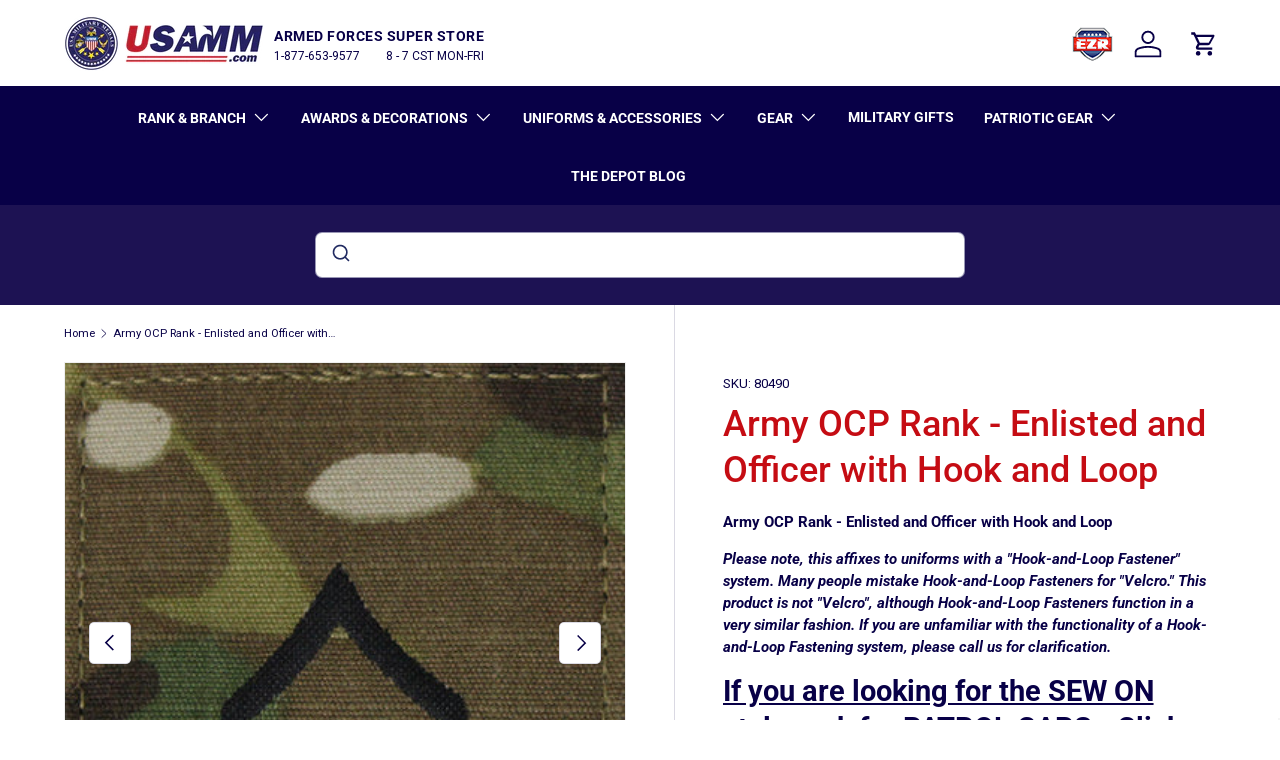

--- FILE ---
content_type: text/html; charset=utf-8
request_url: https://fast.wistia.net/embed/iframe/8qhhpmpwbj
body_size: 2236
content:
<!DOCTYPE html>
<html>
<head>
<meta content='width=device-width, user-scalable=no' name='viewport'>
<meta content='noindex' name='robots'>
<meta content='noindex,indexifembedded' name='googlebot'>
<title>hookloop</title>
<link rel="alternate" type="application/json+oembed" href="https://fast.wistia.com/oembed.json?url=https%3A%2F%2Ffast.wistia.com%2Fembed%2Fiframe%2F8qhhpmpwbj" title="hookloop" />
<meta name="twitter:card" content="player" />
<meta name="twitter:site" content="@wistia" />
<meta name="twitter:title" content="hookloop" />
<meta name="twitter:url" content="https://fast.wistia.net/embed/iframe/8qhhpmpwbj?twitter=true" />
<meta name="twitter:description" content="Here is a hook and loop video example. " />
<meta name="twitter:image" content="https://embed-ssl.wistia.com/deliveries/4ef30e20b5894e7f95a81253a1c488ed/file." />
<meta name="twitter:player" content="https://fast.wistia.net/embed/iframe/8qhhpmpwbj?twitter=true" />
<meta name="twitter:player:width" content="435" />
<meta name="twitter:player:height" content="245" />

<script>
  window._inWistiaIframe = true;
</script>
<style>
  html, body {margin:0;padding:0;overflow:hidden;height:100%;}
  object {border:0;}
  #wistia_video,.wistia_embed {height:100%;width:100%;}
</style>
</head>
<body>
<script>
  function addWindowListener (type, callback) {
    if (window.addEventListener) {
      window.addEventListener(type, callback, false);
    } else if (window.attachEvent) {
      window.attachEvent('on' + type, callback);
    }
  }
  
  window.wistiaPostMessageQueue = [];
  addWindowListener('message', function (event) {
    if (!window._wistiaHasInitialized) {
      wistiaPostMessageQueue.push(event);
    }
  });
</script>
<link as='script' crossorigin='anonymous' href='//fast.wistia.net/assets/external/insideIframe.js' rel='modulepreload'>
<script async src='//fast.wistia.net/assets/external/E-v1.js'></script>
<div class='wistia_embed' id='wistia_video'></div>
<script>
  const swatchPreference =  true;
  if (swatchPreference) {
    document.getElementById('wistia_video').innerHTML = '<div class="wistia_swatch" style="height:100%;left:0;opacity:0;overflow:hidden;position:absolute;top:0;transition:opacity 200ms;width:100%;"><img src="https://fast.wistia.net/embed/medias/8qhhpmpwbj/swatch" style="filter:blur(5px);height:100%;object-fit:contain;width:100%;" alt="" aria-hidden="true" onload="this.parentNode.style.opacity=1;" /></div>';
  }
</script>
<script>
  window._wq = window._wq || [];
  window._wq.push(function (W) {
    W.iframeInit({"accountId":51567,"accountKey":"wistia-production_51567","analyticsHost":"https://distillery.wistia.net","formsHost":"https://app.wistia.com","formEventsApi":"/form-stream/1.0.0","aspectRatio":1.7777777777777777,"assets":[{"is_enhanced":false,"type":"original","slug":"original","display_name":"Original File","details":{},"width":1280,"height":720,"size":3397938,"bitrate":9875,"public":true,"status":2,"progress":1.0,"url":"https://embed-ssl.wistia.com/deliveries/ffb28aa2bae994a45472cea6d64d4a42.bin","created_at":1548449858},{"is_enhanced":false,"type":"iphone_video","slug":"mp4_h264_1960k","display_name":"360p","details":{},"container":"mp4","codec":"h264","width":640,"height":360,"ext":"mp4","size":661327,"bitrate":1960,"public":true,"status":2,"progress":1.0,"metadata":{"max_bitrate":255324,"average_bitrate":261506,"early_max_bitrate":255324},"url":"https://embed-ssl.wistia.com/deliveries/cac74798eb4d33afe575797d2d20a78826eb36b3.bin","created_at":1548449858,"segment_duration":3,"opt_vbitrate":1200},{"is_enhanced":false,"type":"mp4_video","slug":"mp4_h264_453k","display_name":"224p","details":{},"container":"mp4","codec":"h264","width":400,"height":224,"ext":"mp4","size":153023,"bitrate":453,"public":true,"status":2,"progress":1.0,"metadata":{"max_bitrate":12220,"average_bitrate":12220,"early_max_bitrate":12220},"url":"https://embed-ssl.wistia.com/deliveries/4b0402c4fc9ce95437407c92e412290ad2c35e6c.bin","created_at":1548449858,"segment_duration":3,"opt_vbitrate":300},{"is_enhanced":false,"type":"md_mp4_video","slug":"mp4_h264_2030k","display_name":"540p","details":{},"container":"mp4","codec":"h264","width":960,"height":540,"ext":"mp4","size":685209,"bitrate":2030,"public":true,"status":2,"progress":1.0,"metadata":{"max_bitrate":269094,"average_bitrate":269091,"early_max_bitrate":269094},"url":"https://embed-ssl.wistia.com/deliveries/2ba755f20f0caa291d41ac1c36c4c6349cd898d9.bin","created_at":1548449858,"segment_duration":3,"opt_vbitrate":1800},{"is_enhanced":false,"type":"hd_mp4_video","slug":"mp4_h264_4039k","display_name":"720p","details":{},"container":"mp4","codec":"h264","width":1280,"height":720,"ext":"mp4","size":1362854,"bitrate":4039,"public":true,"status":2,"progress":1.0,"metadata":{"max_bitrate":531770,"average_bitrate":531763,"early_max_bitrate":531770},"url":"https://embed-ssl.wistia.com/deliveries/322ec5f6652bff41f2c99832aab10f859fa3530d.bin","created_at":1548449858,"segment_duration":3,"opt_vbitrate":3750},{"is_enhanced":false,"type":"storyboard","slug":"storyboard_2000x113","display_name":"Storyboard","details":{},"width":2000,"height":113,"ext":"jpg","size":14193,"bitrate":0,"public":true,"status":2,"progress":1.0,"metadata":{"frame_count":5,"aspect_ratio":1.77778,"frame_height":113,"frame_width":200},"url":"https://embed-ssl.wistia.com/deliveries/e79ff7ff64ed846d05762a9d9ae0fe8a0d0f3048.bin","created_at":1548449858},{"is_enhanced":false,"type":"still_image","slug":"still_image_960x540","display_name":"Thumbnail Image","details":{},"width":960,"height":540,"size":730958,"bitrate":0,"public":true,"status":2,"progress":1.0,"metadata":{"av_stream_metadata":"{\"FastStart\":false,\"Audio\":{},\"Video\":{\"codec\":\"png\",\"colorPrimaries\":\"bt709\",\"colorSpace\":\"gbr\",\"colorTransfer\":\"iec61966-2-1\",\"height\":540,\"pixelFormat\":\"rgba\",\"rFrameRate\":\"25/1\",\"width\":960}}"},"url":"https://embed-ssl.wistia.com/deliveries/4ef30e20b5894e7f95a81253a1c488ed.bin","created_at":1740354182}],"branding":false,"createdAt":1548449858,"distilleryUrl":"https://distillery.wistia.com/x","duration":2.636,"enableCustomerLogo":true,"firstEmbedForAccount":false,"firstShareForAccount":false,"availableTranscripts":[],"hashedId":"8qhhpmpwbj","mediaId":39632710,"mediaKey":"wistia-production_39632710","mediaType":"Video","name":"hookloop","preloadPreference":null,"progress":1.0,"protected":false,"projectId":519579,"seoDescription":"Here is a hook and loop video example.","showAbout":true,"status":2,"type":"Video","playableWithoutInstantHls":true,"stats":{"loadCount":1177271,"playCount":23644,"uniqueLoadCount":775808,"uniquePlayCount":22744,"averageEngagement":0.83854},"trackingTransmitInterval":20,"liveStreamEventDetails":null,"integrations":{"google_analytics":true},"hls_enabled":true,"embed_options":{"opaqueControls":false,"playerColor":"0017b8","playerColorGradient":{"on":false,"colors":[["#54bbff",0],["#baffff",1]],"on":"false","colors":[["54bbff","0"],["baffff","1"]]},"plugin":{},"volumeControl":"true","fullscreenButton":"true","controlsVisibleOnLoad":"true","bpbTime":"false","vulcan":true,"branding":"false","showCustomerLogo":"false","thumbnailAltText":"Hands pulling apart hook and loop fastener against black background.","autoPlay":"false","silentAutoPlay":"allow","endVideoBehavior":"reset","playButton":"true","smallPlayButton":"true","playbar":"true","settingsControl":"true","playbackRateControl":"true","qualityControl":"true","spherical":"false","stillUrl":"https://embed-ssl.wistia.com/deliveries/4ef30e20b5894e7f95a81253a1c488ed.png","unalteredStillImageAsset":{"url":"https://embed-ssl.wistia.com/deliveries/ed3aefb355dc75ef405e0fe7da159e6e.jpg?image_resize=960","width":"960","height":"540"},"newRoundedIcons":true,"shouldShowCaptionsSettings":true},"embedOptions":{"opaqueControls":false,"playerColor":"0017b8","playerColorGradient":{"on":false,"colors":[["#54bbff",0],["#baffff",1]],"on":"false","colors":[["54bbff","0"],["baffff","1"]]},"plugin":{},"volumeControl":"true","fullscreenButton":"true","controlsVisibleOnLoad":"true","bpbTime":"false","vulcan":true,"branding":"false","showCustomerLogo":"false","thumbnailAltText":"Hands pulling apart hook and loop fastener against black background.","autoPlay":"false","silentAutoPlay":"allow","endVideoBehavior":"reset","playButton":"true","smallPlayButton":"true","playbar":"true","settingsControl":"true","playbackRateControl":"true","qualityControl":"true","spherical":"false","stillUrl":"https://embed-ssl.wistia.com/deliveries/4ef30e20b5894e7f95a81253a1c488ed.png","unalteredStillImageAsset":{"url":"https://embed-ssl.wistia.com/deliveries/ed3aefb355dc75ef405e0fe7da159e6e.jpg?image_resize=960","width":"960","height":"540"},"newRoundedIcons":true,"shouldShowCaptionsSettings":true}}, {});
    window._wistiaHasInitialized = true;
  });
</script>
</body>
</html>


--- FILE ---
content_type: text/html; charset=utf-8
request_url: https://fast.wistia.net/embed/iframe/8qhhpmpwbj
body_size: 1837
content:
<!DOCTYPE html>
<html>
<head>
<meta content='width=device-width, user-scalable=no' name='viewport'>
<meta content='noindex' name='robots'>
<meta content='noindex,indexifembedded' name='googlebot'>
<title>hookloop</title>
<link rel="alternate" type="application/json+oembed" href="https://fast.wistia.com/oembed.json?url=https%3A%2F%2Ffast.wistia.com%2Fembed%2Fiframe%2F8qhhpmpwbj" title="hookloop" />
<meta name="twitter:card" content="player" />
<meta name="twitter:site" content="@wistia" />
<meta name="twitter:title" content="hookloop" />
<meta name="twitter:url" content="https://fast.wistia.net/embed/iframe/8qhhpmpwbj?twitter=true" />
<meta name="twitter:description" content="Here is a hook and loop video example. " />
<meta name="twitter:image" content="https://embed-ssl.wistia.com/deliveries/4ef30e20b5894e7f95a81253a1c488ed/file." />
<meta name="twitter:player" content="https://fast.wistia.net/embed/iframe/8qhhpmpwbj?twitter=true" />
<meta name="twitter:player:width" content="435" />
<meta name="twitter:player:height" content="245" />

<script>
  window._inWistiaIframe = true;
</script>
<style>
  html, body {margin:0;padding:0;overflow:hidden;height:100%;}
  object {border:0;}
  #wistia_video,.wistia_embed {height:100%;width:100%;}
</style>
</head>
<body>
<script>
  function addWindowListener (type, callback) {
    if (window.addEventListener) {
      window.addEventListener(type, callback, false);
    } else if (window.attachEvent) {
      window.attachEvent('on' + type, callback);
    }
  }
  
  window.wistiaPostMessageQueue = [];
  addWindowListener('message', function (event) {
    if (!window._wistiaHasInitialized) {
      wistiaPostMessageQueue.push(event);
    }
  });
</script>
<link as='script' crossorigin='anonymous' href='//fast.wistia.net/assets/external/insideIframe.js' rel='modulepreload'>
<script async src='//fast.wistia.net/assets/external/E-v1.js'></script>
<div class='wistia_embed' id='wistia_video'></div>
<script>
  const swatchPreference =  true;
  if (swatchPreference) {
    document.getElementById('wistia_video').innerHTML = '<div class="wistia_swatch" style="height:100%;left:0;opacity:0;overflow:hidden;position:absolute;top:0;transition:opacity 200ms;width:100%;"><img src="https://fast.wistia.net/embed/medias/8qhhpmpwbj/swatch" style="filter:blur(5px);height:100%;object-fit:contain;width:100%;" alt="" aria-hidden="true" onload="this.parentNode.style.opacity=1;" /></div>';
  }
</script>
<script>
  window._wq = window._wq || [];
  window._wq.push(function (W) {
    W.iframeInit({"accountId":51567,"accountKey":"wistia-production_51567","analyticsHost":"https://distillery.wistia.net","formsHost":"https://app.wistia.com","formEventsApi":"/form-stream/1.0.0","aspectRatio":1.7777777777777777,"assets":[{"is_enhanced":false,"type":"original","slug":"original","display_name":"Original File","details":{},"width":1280,"height":720,"size":3397938,"bitrate":9875,"public":true,"status":2,"progress":1.0,"url":"https://embed-ssl.wistia.com/deliveries/ffb28aa2bae994a45472cea6d64d4a42.bin","created_at":1548449858},{"is_enhanced":false,"type":"iphone_video","slug":"mp4_h264_1960k","display_name":"360p","details":{},"container":"mp4","codec":"h264","width":640,"height":360,"ext":"mp4","size":661327,"bitrate":1960,"public":true,"status":2,"progress":1.0,"metadata":{"max_bitrate":255324,"average_bitrate":261506,"early_max_bitrate":255324},"url":"https://embed-ssl.wistia.com/deliveries/cac74798eb4d33afe575797d2d20a78826eb36b3.bin","created_at":1548449858,"segment_duration":3,"opt_vbitrate":1200},{"is_enhanced":false,"type":"mp4_video","slug":"mp4_h264_453k","display_name":"224p","details":{},"container":"mp4","codec":"h264","width":400,"height":224,"ext":"mp4","size":153023,"bitrate":453,"public":true,"status":2,"progress":1.0,"metadata":{"max_bitrate":12220,"average_bitrate":12220,"early_max_bitrate":12220},"url":"https://embed-ssl.wistia.com/deliveries/4b0402c4fc9ce95437407c92e412290ad2c35e6c.bin","created_at":1548449858,"segment_duration":3,"opt_vbitrate":300},{"is_enhanced":false,"type":"md_mp4_video","slug":"mp4_h264_2030k","display_name":"540p","details":{},"container":"mp4","codec":"h264","width":960,"height":540,"ext":"mp4","size":685209,"bitrate":2030,"public":true,"status":2,"progress":1.0,"metadata":{"max_bitrate":269094,"average_bitrate":269091,"early_max_bitrate":269094},"url":"https://embed-ssl.wistia.com/deliveries/2ba755f20f0caa291d41ac1c36c4c6349cd898d9.bin","created_at":1548449858,"segment_duration":3,"opt_vbitrate":1800},{"is_enhanced":false,"type":"hd_mp4_video","slug":"mp4_h264_4039k","display_name":"720p","details":{},"container":"mp4","codec":"h264","width":1280,"height":720,"ext":"mp4","size":1362854,"bitrate":4039,"public":true,"status":2,"progress":1.0,"metadata":{"max_bitrate":531770,"average_bitrate":531763,"early_max_bitrate":531770},"url":"https://embed-ssl.wistia.com/deliveries/322ec5f6652bff41f2c99832aab10f859fa3530d.bin","created_at":1548449858,"segment_duration":3,"opt_vbitrate":3750},{"is_enhanced":false,"type":"storyboard","slug":"storyboard_2000x113","display_name":"Storyboard","details":{},"width":2000,"height":113,"ext":"jpg","size":14193,"bitrate":0,"public":true,"status":2,"progress":1.0,"metadata":{"frame_count":5,"aspect_ratio":1.77778,"frame_height":113,"frame_width":200},"url":"https://embed-ssl.wistia.com/deliveries/e79ff7ff64ed846d05762a9d9ae0fe8a0d0f3048.bin","created_at":1548449858},{"is_enhanced":false,"type":"still_image","slug":"still_image_960x540","display_name":"Thumbnail Image","details":{},"width":960,"height":540,"size":730958,"bitrate":0,"public":true,"status":2,"progress":1.0,"metadata":{"av_stream_metadata":"{\"FastStart\":false,\"Audio\":{},\"Video\":{\"codec\":\"png\",\"colorPrimaries\":\"bt709\",\"colorSpace\":\"gbr\",\"colorTransfer\":\"iec61966-2-1\",\"height\":540,\"pixelFormat\":\"rgba\",\"rFrameRate\":\"25/1\",\"width\":960}}"},"url":"https://embed-ssl.wistia.com/deliveries/4ef30e20b5894e7f95a81253a1c488ed.bin","created_at":1740354182}],"branding":false,"createdAt":1548449858,"distilleryUrl":"https://distillery.wistia.com/x","duration":2.636,"enableCustomerLogo":true,"firstEmbedForAccount":false,"firstShareForAccount":false,"availableTranscripts":[],"hashedId":"8qhhpmpwbj","mediaId":39632710,"mediaKey":"wistia-production_39632710","mediaType":"Video","name":"hookloop","preloadPreference":null,"progress":1.0,"protected":false,"projectId":519579,"seoDescription":"Here is a hook and loop video example.","showAbout":true,"status":2,"type":"Video","playableWithoutInstantHls":true,"stats":{"loadCount":1177271,"playCount":23644,"uniqueLoadCount":775808,"uniquePlayCount":22744,"averageEngagement":0.83854},"trackingTransmitInterval":20,"liveStreamEventDetails":null,"integrations":{"google_analytics":true},"hls_enabled":true,"embed_options":{"opaqueControls":false,"playerColor":"0017b8","playerColorGradient":{"on":false,"colors":[["#54bbff",0],["#baffff",1]],"on":"false","colors":[["54bbff","0"],["baffff","1"]]},"plugin":{},"volumeControl":"true","fullscreenButton":"true","controlsVisibleOnLoad":"true","bpbTime":"false","vulcan":true,"branding":"false","showCustomerLogo":"false","thumbnailAltText":"Hands pulling apart hook and loop fastener against black background.","autoPlay":"false","silentAutoPlay":"allow","endVideoBehavior":"reset","playButton":"true","smallPlayButton":"true","playbar":"true","settingsControl":"true","playbackRateControl":"true","qualityControl":"true","spherical":"false","stillUrl":"https://embed-ssl.wistia.com/deliveries/4ef30e20b5894e7f95a81253a1c488ed.png","unalteredStillImageAsset":{"url":"https://embed-ssl.wistia.com/deliveries/ed3aefb355dc75ef405e0fe7da159e6e.jpg?image_resize=960","width":"960","height":"540"},"newRoundedIcons":true,"shouldShowCaptionsSettings":true},"embedOptions":{"opaqueControls":false,"playerColor":"0017b8","playerColorGradient":{"on":false,"colors":[["#54bbff",0],["#baffff",1]],"on":"false","colors":[["54bbff","0"],["baffff","1"]]},"plugin":{},"volumeControl":"true","fullscreenButton":"true","controlsVisibleOnLoad":"true","bpbTime":"false","vulcan":true,"branding":"false","showCustomerLogo":"false","thumbnailAltText":"Hands pulling apart hook and loop fastener against black background.","autoPlay":"false","silentAutoPlay":"allow","endVideoBehavior":"reset","playButton":"true","smallPlayButton":"true","playbar":"true","settingsControl":"true","playbackRateControl":"true","qualityControl":"true","spherical":"false","stillUrl":"https://embed-ssl.wistia.com/deliveries/4ef30e20b5894e7f95a81253a1c488ed.png","unalteredStillImageAsset":{"url":"https://embed-ssl.wistia.com/deliveries/ed3aefb355dc75ef405e0fe7da159e6e.jpg?image_resize=960","width":"960","height":"540"},"newRoundedIcons":true,"shouldShowCaptionsSettings":true}}, {});
    window._wistiaHasInitialized = true;
  });
</script>
</body>
</html>
